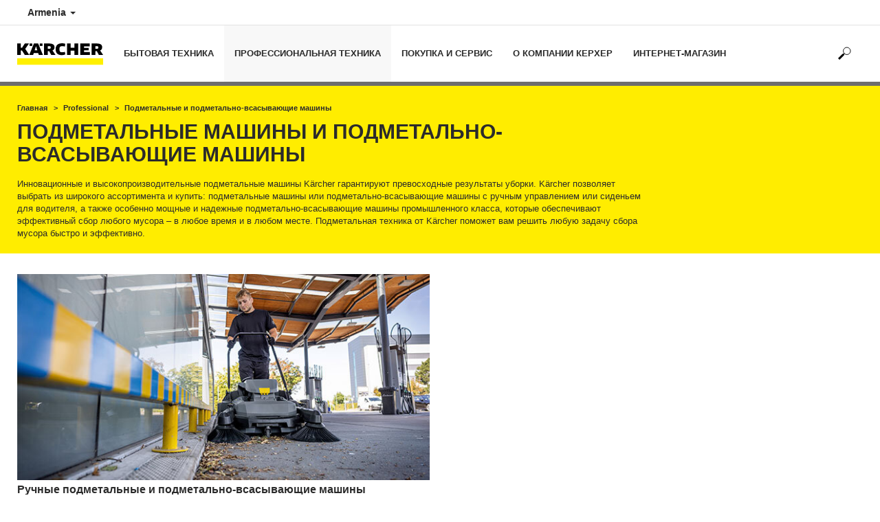

--- FILE ---
content_type: text/html; charset=UTF-8
request_url: https://www.karcher.com/am/professional/podmetalnye-i-podmetalno-vsasyvajushchie-mashiny.html
body_size: 10380
content:
<!DOCTYPE html>
<html lang="ru" prefix="og: https://ogp.me/ns#">
<head>
    <script type="text/javascript">
        window.isocode = 'ru-AM';
        window.package = 'kaercher_nonlatin';
        window.cdn = 'https://s1.kaercher-media.com';
    </script>
    <meta charset="utf-8">
    <meta name="X-UA-Compatible" content="IE=edge">
    <meta name="viewport" content="width=device-width, initial-scale=1, maximum-scale=2.0">
    <meta name="theme-color" content="#ffffff">
    <link rel="icon" href="/favicon.ico">
    <link rel="stylesheet" type="text/css" href="https://s1.kaercher-media.com/versions/2025.2.0/static/vendor/bootstrap/css/bootstrap.min.css">
    <link rel="stylesheet" type="text/css" href="https://s1.kaercher-media.com/versions/2025.2.0/static/css/bundle_kaercher_nonlatin.css" media="screen">
    <script type="text/javascript">
        (function () {
            if (!Object.values || !Array.prototype.filter || !Array.prototype.find || !Array.prototype.findIndex || !Array.prototype.every || !Date.now || !Event.prototype.preventDefault || !Event.prototype.stopPropagation || !Element.prototype.addEventListener || !Object.keys || !Number.isNaN || !String.prototype.repeat || !('classList' in Element.prototype) || !window.atob || !window.btoa) {
                var tag = document.createElement('script');
                tag.src = (window.cdn ? window.cdn : '') + '/versions/2025.2.0/static/js/libs/kjs_polyfills.min.js';
                (document.head || document.getElementsByTagName('head')[0]).appendChild(tag);
            }
        })();
    </script>
    <script src="https://s1.kaercher-media.com/versions/2025.2.0/static/js/bundle.js" type="text/javascript"></script>
    <script type="text/javascript">
        kjsUtil('cms/setup').run((window.cdn ? window.cdn : '') + '/versions/2025.2.0/static/');
    </script>
        <link rel="apple-touch-icon" href="/apple-touch-icon.png">
    <link rel="apple-touch-icon" sizes="57x57" href="/apple-touch-icon-57x57.png">
    <link rel="apple-touch-icon" sizes="72x72" href="/apple-touch-icon-72x72.png">
    <link rel="apple-touch-icon" sizes="76x76" href="/apple-touch-icon-76x76.png">
    <link rel="apple-touch-icon" sizes="114x114" href="/apple-touch-icon-114x114.png">
    <link rel="apple-touch-icon" sizes="120x120" href="/apple-touch-icon-120x120.png">
    <link rel="apple-touch-icon" sizes="144x144" href="/apple-touch-icon-144x144.png">
    <link rel="apple-touch-icon" sizes="152x152" href="/apple-touch-icon-152x152.png">
            <meta name="google-site-verification" content="51HOspdk3rZ4zsHHCTQUz2kr6ylI4tRRJ_81PeV0UYU" />
                <title>Подметальные машины: купить профессиональную технику для уборки улиц и тротуаров, цены на машину для уборки помещений и складов | Керхер</title>
                <link rel="canonical" href="https://www.karcher.com/am/professional/podmetalnye-i-podmetalno-vsasyvajushchie-mashiny.html" />
                <meta name="language" content="ru" />
                <meta name="copyright" content="Керхер Армения" />
                <meta name="description" content="Подметательная машина (цена). Купить подметательно уборочную технику. Профессиональные уличные подметальные машины Керхер для уборки тротуаров. Продажа подметально уборочной техники Керхер для" />
                <meta name="robots" content="index,follow" />
    <script type="text/javascript" src="//assets.adobedtm.com/a13643f4feff/8edbaefff1c0/launch-ab041f333718.min.js"></script><script type="text/javascript">
    kjsConf('lib.analytics.pageType', 'Product Group');
    kjsConf('lib.analytics.currency', 'AMD');
    kjsUtil('cms/analytics').track('pageDisplayed', {"page":{"id":"605582","name":"AM:107||605582:\u041f\u043e\u0434\u043c\u0435\u0442\u0430\u043b\u044c\u043d\u044b\u0435 \u0438 \u043f\u043e\u0434\u043c\u0435\u0442\u0430\u043b\u044c\u043d\u043e-\u0432\u0441\u0430\u0441\u044b\u0432\u0430\u044e\u0449\u0438\u0435 \u043c\u0430\u0448\u0438\u043d\u044b","alias":"pgr20035465","type":"Product Group"},"breadcrumbs":"AM - Armenia (Live)||Professional||\u041f\u043e\u0434\u043c\u0435\u0442\u0430\u043b\u044c\u043d\u044b\u0435 \u0438 \u043f\u043e\u0434\u043c\u0435\u0442\u0430\u043b\u044c\u043d\u043e-\u0432\u0441\u0430\u0441\u044b\u0432\u0430\u044e\u0449\u0438\u0435 \u043c\u0430\u0448\u0438\u043d\u044b","channel":"Professional","issueDate":"2014-03-11T20:24:01+00:00","lastUpdateDate":"2024-08-13T18:44:31+00:00","language":"ru-AM"});
</script></head>
<body>
    <div id="skip-links">
        <a tabindex="0" href="#main">
            Перейти к содержанию
        </a>
        <a tabindex="0" href="#main-nav">
            Перейти к навигации
        </a>
    </div>
<script type="application/ld+json">
    {"@context":"http:\/\/schema.org","@type":"WebSite","name":"K\u00e4rcher","url":"https:\/\/www.karcher.com\/am\/","potentialAction":{"@type":"SearchAction","target":"https:\/\/www.karcher.com\/am\/rezultaty-poiska.html?query={search_term_string}","query-input":"required name=search_term_string"}}
</script>
<script type="text/javascript">
    kjsUtil('translation').set({"search":{"showAll":"\u041f\u043e\u043a\u0430\u0437\u0430\u0442\u044c \u0432\u0441\u0435 \u0440\u0435\u0437\u0443\u043b\u044c\u0442\u0430\u0442\u044b \u043f\u043e\u0438\u0441\u043a\u0430","productSuggestions":"\u041f\u0440\u0435\u0434\u043b\u043e\u0436\u0435\u043d\u0438\u044f \u043f\u0440\u043e\u0434\u0443\u043a\u0442\u043e\u0432","categoriesHG":"\u041a\u0430\u0442\u0435\u0433\u043e\u0440\u0438\u0438 (\u0411\u044b\u0442\u043e\u0432\u0430\u044f \u0442\u0435\u0445\u043d\u0438\u043a\u0430)","categoriesPro":"\u041a\u0430\u0442\u0435\u0433\u043e\u0440\u0438\u0438 (\u041f\u0440\u043e\u0444\u0435\u0441\u0441\u0438\u043e\u043d\u0430\u043b\u044c\u043d\u0430\u044f \u0442\u0435\u0445\u043d\u0438\u043a\u0430)","searchSuggestions":"\u041f\u043e\u0438\u0441\u043a\u043e\u0432\u044b\u0435 \u043f\u043e\u0434\u0441\u043a\u0430\u0437\u043a\u0438","informationAndKnowledge":"\u0418\u043d\u0444\u043e\u0440\u043c\u0430\u0446\u0438\u044f \u0438 \u0437\u043d\u0430\u043d\u0438\u044f","noResult":{"headline":"\u041c\u044b \u043d\u0435 \u043d\u0430\u0448\u043b\u0438 \u043f\u043e\u0434\u0445\u043e\u0434\u044f\u0449\u0435\u0433\u043e \u0440\u0435\u0437\u0443\u043b\u044c\u0442\u0430\u0442\u0430 \u0434\u043b\u044f \u043f\u043e\u0438\u0441\u043a\u043e\u0432\u043e\u0433\u043e \u0437\u0430\u043f\u0440\u043e\u0441\u0430 {{:query}}.","hint":"<p>\u041f\u043e\u0436\u0430\u043b\u0443\u0439\u0441\u0442\u0430, \u043f\u0440\u043e\u0432\u0435\u0440\u044c\u0442\u0435 \u0432\u0432\u043e\u0434 \u043d\u0430 \u043d\u0430\u043b\u0438\u0447\u0438\u0435 \u043e\u0440\u0444\u043e\u0433\u0440\u0430\u0444\u0438\u0447\u0435\u0441\u043a\u0438\u0445 \u043e\u0448\u0438\u0431\u043e\u043a \u0438\u043b\u0438 \u043f\u043e\u043f\u0440\u043e\u0431\u0443\u0439\u0442\u0435 \u0434\u0440\u0443\u0433\u043e\u0439 \u043f\u043e\u0438\u0441\u043a\u043e\u0432\u044b\u0439 \u0437\u0430\u043f\u0440\u043e\u0441.<\/p>"}},"product":{"addedValue":"+ \u0431\u0435\u0441\u043f\u043b\u0430\u0442\u043d\u044b\u0439 \u043f\u0440\u043e\u0434\u0443\u043a\u0442"}});
</script>
<header class="fg-navigation" >
    <div class="visible-print container">
        <img
            src="https://s1.kaercher-media.com/versions/2025.2.0/static/img/kaercher_logo.svg"
            alt="Kärcher Logo">
    </div>
    <div class="navbar visible-sm visible-xs" id="nav-mobile" data-kjs-app="navigation/mobile">
        <input type="hidden" data-kjs-setting="rootline" value="[605082]">
        <input type="hidden" data-kjs-setting="isBrand" data-kjs-datatype="bool" value="0">
        <script type="application/json" data-kjs-setting="languageSwitcher">
        </script>
        <div class="fc-menu row fc-pro">
    <div class="col-xs-4 col-md-7">
        <div class="fc-logo">
            <a href="/am/"><img class="img-responsive"
              src="https://s1.kaercher-media.com/versions/2025.2.0/static/img/kaercher_logo.svg"
              alt="Kärcher Logo">
            </a>
        </div>
    </div>
    <div class="fc-mobilenav-controls col-xs-offset-1 col-xs-7 col-md-5">
        <div class="col-xs-2 pull-right ml-1">
            <div class="fc-mobilenav-toggle">
                <a href="javascript:void(0);" data-kjs-click="toggleBeforeRendered" class="action--open hc-nav-trigger">
                    <span class="icon-bar icon-bar-top"></span>
                    <span class="icon-bar icon-bar-middle"></span>
                    <span class="icon-bar icon-bar-bottom"></span>
                </a>
            </div>
        </div>
                                            <div class="col-xs-2 pull-right">
                <div class="fc-search">
    <a href="javascript:void(0);" class="pull-right" data-kjs-click="toggleSearch">
    </a>
    <form method="get" class="fc-form-search" action="/am/rezultaty-poiska.html">
        <div class="form-group fg-search-input" data-kjs-app="search/input">
            <input type="hidden" data-kjs-setting="parentNamespace" data-kjs-value="navigation/mobile">
            <span class="fc-close" data-kjs-click="navigation/mobile|toggleSearch"></span>
            <input type="text" class="form-control"
                   data-kjs-field="query"
                   aria-label="Введите поисковый запрос"
                   placeholder="Поиск"
                   data-kjs-focus="focus"
                   data-kjs-change="changed"
                   autocomplete="off"
                   name="query" />
            <input type="submit" class="fc-submit" value="" aria-label="Выполнить поиск"/>
        </div>
    </form>
</div>            </div>
            </div>
</div>
<div class="hidden">
    <div id="mobile-main-menu" class="menu" data-kjs-view="mobile"></div>
</div>
            </div>
    <nav role="navigation" class="navbar visible-md visible-lg" id="nav-desktop" data-kjs-app="navigation/desktop">
        <input type="hidden" data-kjs-setting="rootline" value="[605082]">
        <div id="top-bar">
    <div class="container dropdown">
        <section id="language" class="navbar-left">
            <ul>
<li class="pull-left fc-country-switcher" data-kjs-app="countries/switcher">
    <input type="hidden" data-kjs-setting="parentNamespace" data-kjs-value="navigation/desktop">
    <a data-kjs-click="showList" href="javascript:void(0);"
       aria-haspopup="true" aria-expanded="false"
       aria-label="Выбор страны. Ваша текущая страна: Armenia"
       class="dropdown-toggle dropdown-toggle-mobile">
        Armenia
        <span class="caret"></span>
    </a>
    <div class="dropdown-menu" data-kjs-view="list"></div>
</li>                
            </ul>
        </section>
    </div>
</div>        <div id="main-nav" class="fc-pro">
    <div class="container dropdown">
        <div class="fc-table-wrap">
            <ul>
                <li class="fc-logo"><a href="/am/"
                                       aria-label="Вернуться на главную страницу"><img
                                src="https://s1.kaercher-media.com/versions/2025.2.0/static/img/kaercher_logo.svg"
                                alt="Kärcher Logo"></a></li>
                <li class="fc-navigation-items" data-kjs-view="desktop">
                    <ul>
                                                    <li>
                                                                    <a href="/am/home-garden.html"
                                       data-kjs-click="toggleBeforeRendered(i:85025)"
                                       aria-haspopup="true" aria-expanded="false"
                                       aria-controls="main-nav_item1" class="fc-main-nav-item ">Бытовая техника</a>
                                    <div class="dropdown-menu" style="display:none;">
                                        <div class="dropdown-content" id="main-nav_item1">
                                                                                                                                                                                                                    <a href="/am/home-garden/sovety-po-uborke-i-ukhodu-dlja-doma-i-sada.html" >
        KNOW HOW
            </a>
                                                                                                                                                                                                                                <a href="/am/home-garden/rekomendacii-po-primeneniju.html" >
        Советы по применению
            </a>
                                                                                                                                                                                                                                <a href="/am/garantiinye-objazatelstva.html" >
        Гарантия 
            </a>
                                                                                                                                                                                                                                                <ul>
                                                                                                            <li>
                                                            <a href="/am/home-garden/moiki-vysokogo-davlenija.html" >Мойки высокого давления</a>
                                                        </li>
                                                                                                            <li>
                                                            <a href="/am/home-garden/nasosy.html" >Насосы</a>
                                                        </li>
                                                                                                            <li>
                                                            <a href="/am/home-garden/pylesosy.html" >Пылесосы</a>
                                                        </li>
                                                                                                            <li>
                                                            <a href="/am/home-garden/mnogofunkcionalnye-pylesosy.html" >Многофункциональные пылесосы</a>
                                                        </li>
                                                                                                            <li>
                                                            <a href="/am/home-garden/ehlektroveniki.html" >Электровеники</a>
                                                        </li>
                                                                                                            <li>
                                                            <a href="/am/home-garden/paroochistiteli.html" >Пароочистители</a>
                                                        </li>
                                                                                                            <li>
                                                            <a href="/am/home-garden/gladilnye-sistemy.html" >Гладильные комплекты</a>
                                                        </li>
                                                                                                            <li>
                                                            <a href="/am/home-garden/paropylesosy.html" >Паропылесосы</a>
                                                        </li>
                                                                                                            <li>
                                                            <a href="/am/home-garden/stekloochistiteli.html" >Стеклоочистители</a>
                                                        </li>
                                                                                                            <li>
                                                            <a href="/am/home-garden/ehlektroshvabry.html" >Электрошвабры</a>
                                                        </li>
                                                                                                            <li>
                                                            <a href="/am/home-garden/sadovaya-tehnika.html" >Садовая техника</a>
                                                        </li>
                                                                                                            <li>
                                                            <a href="/am/home-garden/sredstva-dlja-chistki-i-ukhoda.html" >Чистящие средства</a>
                                                        </li>
                                                                                                            <li>
                                                            <a href="/am/aksessuary.html" >Аксессуары</a>
                                                        </li>
                                                                                                    </ul>
                                                                                                                                                                            </div>
                                    </div>
                                                            </li>
                                                    <li>
                                                                    <a href="/am/professional.html"
                                       data-kjs-click="toggleBeforeRendered(i:85026)"
                                       aria-haspopup="true" aria-expanded="false"
                                       aria-controls="main-nav_item2" class="fc-main-nav-item fc-active">Профессиональная техника</a>
                                    <div class="dropdown-menu" style="display:none;">
                                        <div class="dropdown-content" id="main-nav_item2">
                                                                                                                                                                                                                Акции 
                                                                                                                                                                                                                                <a href="/am/professional/woma-karcher.html" >
        Сверхвысокое давление
            </a>
                                                                                                                                                                                                                                <a href="/am/professional/otraslevye-reshenija.html" >
        Отраслевые решения
            </a>
                                                                                                                                                                                                                                                <ul>
                                                                                                            <li>
                                                            <a href="/am/professional/apparaty-vysokogo-davlenija.html" >Аппараты высокого давления</a>
                                                        </li>
                                                                                                            <li>
                                                            <a href="/am/professional/pylesosy.html" >Пылесосы</a>
                                                        </li>
                                                                                                            <li>
                                                            <a href="/am/professional/polomoechnye-mashiny.html" >Поломоечные машины</a>
                                                        </li>
                                                                                                            <li>
                                                            <a href="/am/professional/chistka-kovrov.html" >Аппараты для чистки ковров</a>
                                                        </li>
                                                                                                            <li>
                                                            <a href="/am/professional/podmetalnye-i-podmetalno-vsasyvajushchie-mashiny.html" >Подметальные и подметально-всасывающие машины</a>
                                                        </li>
                                                                                                            <li>
                                                            <a href="/am/professional/kommunalnaja-tekhnika.html" >Коммунальная техника</a>
                                                        </li>
                                                                                                            <li>
                                                            <a href="/am/professional/paroochistiteli-i-paropylesosy.html" >Пароочистители и паропылесосы</a>
                                                        </li>
                                                                                                            <li>
                                                            <a href="/am/professional/sistema-ochistki-emkostei.html" >Система очистки емкостей</a>
                                                        </li>
                                                                                                            <li>
                                                            <a href="/am/professional/sredstva-dlja-chistki-i-ukhoda.html" >Чистящие средства</a>
                                                        </li>
                                                                                                            <li>
                                                            <a href="/am/aksessuary.html" >Аксессуары</a>
                                                        </li>
                                                                                                    </ul>
                                                                                                                                                                            </div>
                                    </div>
                                                            </li>
                                                    <li>
                                                                    <a href="/am/servis.html"
                                       data-kjs-click="toggleBeforeRendered(i:85027)"
                                       aria-haspopup="true" aria-expanded="false"
                                       aria-controls="main-nav_item3" class="fc-main-nav-item ">Покупка и сервис</a>
                                    <div class="dropdown-menu" style="display:none;">
                                        <div class="dropdown-content" id="main-nav_item3">
                                                                                                                                                                                                        <ul>
    <li>
        <a href="/am/gde_kupit_karcher.html" >Где купить</a>
    </li>
    <li>
        <ul>
                            <li>
                    <a href="/am/gde_kupit_karcher/kerkher-centr.html" >Керхер Центры</a>
                </li>
                            <li>
                    <a href="/am/servis/podderzhka/poisk-dilera.html" >Найти ближайший магазин</a>
                </li>
                            <li>
                    <a href="/am/gde_kupit_karcher/oficialnye-distribjutory.html" >Официальные дистрибьюторы</a>
                </li>
                    </ul>
    </li>
</ul>                                                                                                                                                                                                                <ul>
    <li>
        <a href="/am/servis.html" >Сервис</a>
    </li>
    <li>
        <ul>
                            <li>
                    <a href="/am/servis/professional.html" >Сервис профессиональной техники</a>
                </li>
                            <li>
                    <a href="/am/servis/home-garden/servis-kaercher.html" >Сервис бытовой техники</a>
                </li>
                            <li>
                    <a href="/am/servis/podderzhka/poisk-dilera.html" >Найти ближайший сервисный центр</a>
                </li>
                            <li>
                    <a href="/am/servis/professional/zapasnye-chasti.html" >Запасные части</a>
                </li>
                    </ul>
    </li>
</ul>                                                                                                                                                                                                                <ul>
    <li>
        <a href="/am/servis/podderzhka.html" >Поддержка</a>
    </li>
    <li>
        <ul>
                            <li>
                    <a href="/am/servis/podderzhka/zagruzki.html" >Загрузки</a>
                </li>
                            <li>
                    <a href="/am/servis/podderzhka/zagruzki/instrukcii-po-ehkspluatacii.html" >Скачать инструкции по эксплуатации</a>
                </li>
                            <li>
                    <a href="/am/servis/podderzhka/zagruzki/katalogi.html" >Скачать каталоги продукции</a>
                </li>
                            <li>
                    <a href="/am/servis/podderzhka/zagruzki/pasporta-bezopasnosti.html" >Скачать паспорта безопасности</a>
                </li>
                    </ul>
    </li>
</ul>                                                                                                                                                                                                                                                                                                                            </div>
                                    </div>
                                                            </li>
                                                    <li>
                                                                    <a href="/am/o-kompanii.html"
                                       data-kjs-click="toggleBeforeRendered(i:85028)"
                                       aria-haspopup="true" aria-expanded="false"
                                       aria-controls="main-nav_item4" class="fc-main-nav-item ">о компании Керхер</a>
                                    <div class="dropdown-menu" style="display:none;">
                                        <div class="dropdown-content" id="main-nav_item4">
                                                                                                                                                                                                        <ul>
    <li>
        <a href="/am/o-brende.html" >О нашей компании</a>
    </li>
    <li>
        <ul>
                            <li>
                    <a href="/am/o-kompanii/fakty_o_karcher.html" >О компании Керхер</a>
                </li>
                            <li>
                    <a href="/am/o-brende/rekvizity-i-avtorskie-prava.html" >Реквизиты и авторские права</a>
                </li>
                            <li>
                    <a href="/am/o-brende/partnerstvo-s-postavshchikami.html" >Партнерство с поставщиками</a>
                </li>
                    </ul>
    </li>
</ul>                                                                                                                                                                                                                <ul>
    <li>
        <a href="/am/o-kompanii/rabota.html" >Работа в Керхер</a>
    </li>
    <li>
        <ul>
                            <li>
                    <a href="" >Керхер в Армении</a>
                </li>
                            <li>
                    <a href="/am/o-kompanii/rabota/vakansii.html" >Вакансии</a>
                </li>
                    </ul>
    </li>
</ul>                                                                                                                                                                                                                <ul>
    <li>
        <a href="/am/o-kompanii/612058.html" >Надежность Керхер</a>
    </li>
    <li>
        <ul>
                            <li>
                    <a href="/am/o-kompanii/612058/priroda-kultura-i-obshchestvo.html" >Устойчивое развитие компании</a>
                </li>
                            <li>
                    <a href="/am/o-kompanii/612058/ustoichivoe-razvitie-v-cifrakh.html" >Ответственность за культуру, природу и общество</a>
                </li>
                            <li>
                    <a href="" >Ответственность за цепь поставок и продукцию</a>
                </li>
                            <li>
                    <a href="/am/o-kompanii/612058/produkcija-i-sistema-postavok.html" >Ответственность за сотрудников</a>
                </li>
                    </ul>
    </li>
</ul>                                                                                                                                                                                                                <ul>
    <li>
        <a href="/am/o-brende/novosti.html" >Медиа центр</a>
    </li>
    <li>
        <ul>
                            <li>
                    <a href="/am/o-brende/novosti.html" >Новости</a>
                </li>
                            <li>
                    <a href="/am/o-brende/novosti/istorii-kerkher.html" >Истории Керхер</a>
                </li>
                            <li>
                    <a href="/am/o-brende/novosti/sovety-po-soderzhaniju-doma-v-chistote.html" >Советы по уборке дома</a>
                </li>
                            <li>
                    <a href="/am/o-brende/novosti/sovety-dlja-professionalov.html" >Советы профессионалов</a>
                </li>
                            <li>
                    <a href="/am/servis/podderzhka/voprosy-i-otvety.html" >FaQ</a>
                </li>
                    </ul>
    </li>
</ul>                                                                                                                                                                                                                                                                                                                            </div>
                                    </div>
                                                            </li>
                                                    <li>
                                                                    <a href="https://karchershop.am/" class="fc-main-nav-item" target="_blank">Интернет-магазин</a>
                                                            </li>
                                            </ul>
                </li>
<li class="fc-nav-icon fc-user-dropdown fc-search-container fc-nav-icons-1 " role="search">
    <a href="javascript:void(0);" class="fc-icon-nav pl-0" data-kjs-click="toggleSearch"
       style="position: relative; display: inherit;" aria-haspopup="true" aria-expanded="false"  title="Поиск">
        <span class="fc-icon fc-icon-search"></span>
    </a>
    <form class="fc-form-search" method="get" action="/am/rezultaty-poiska.html">
        <div class="form-group fg-search-input" data-kjs-app="search/input">
            <input type="hidden" data-kjs-setting="parentNamespace" data-kjs-value="navigation/desktop">
                        <input type="text" class="form-control"
                   data-kjs-field="query"
                   aria-label="Введите поисковый запрос"
                   placeholder="Поиск"
                   data-kjs-change="changed"
                   autocomplete="off"
                   name="query" />
            <input type="submit" class="fc-submit" value="" aria-label="Выполнить поиск"/>
        </div>
    </form>
</li>                
                            </ul>
        </div>
    </div>
</div>    </nav>
</header><div id="main" role="main">
    <main>
<div class="fg-infopopup" data-kjs-app="infopopup">
    <input type="hidden" data-kjs-setting="pageId" value="605582"
           data-kjs-datatype="int">
    <div data-kjs-view="main"></div>
</div><section data-kwsf-tmpl="ribbon" id="ribbon">
    <div class="container">
        <div class="row">
            <div class="col-sm-12 col-lg-9">
    <div class="hidden-print" id="breadcrumbs">
           <ul vocab="http://schema.org/" typeof="BreadcrumbList">
                    <li property="itemListElement" typeof="ListItem">
                <a href="/am/" title="Главная" property="item"
                   typeof="WebPage" aria-hidden="true">
                    <span property="name">Главная</span>
                </a>
                <meta property="position" content="1">
            </li>
                    <li property="itemListElement" typeof="ListItem">
                <a href="/am/professional.html" title="Professional" property="item"
                   typeof="WebPage" aria-hidden="true">
                    <span property="name">Professional</span>
                </a>
                <meta property="position" content="2">
            </li>
                    <li property="itemListElement" typeof="ListItem">
                <a href="/am/professional/podmetalnye-i-podmetalno-vsasyvajushchie-mashiny.html" title="Подметальные и подметально-всасывающие машины" property="item"
                   typeof="WebPage" aria-hidden="true">
                    <span property="name">Подметальные и подметально-всасывающие машины</span>
                </a>
                <meta property="position" content="3">
            </li>
            </ul>
    </div>
                                    <h1 class="ribbonmobile">ПОДМЕТАЛЬНЫЕ МАШИНЫ И ПОДМЕТАЛЬНО-всасывающие машины</h1>
                                        <p>Инновационные и высокопроизводительные подметальные машины K&auml;rcher гарантируют превосходные результаты уборки. K&auml;rcher позволяет выбрать из широкого ассортимента и купить: подметальные машины или подметально-всасывающие машины с ручным управлением или сиденьем для водителя, а также особенно мощные и надежные подметально-всасывающие машины промышленного класса, которые обеспечивают эффективный сбор любого мусора &ndash; в любое время и в любом месте. Подметальная техника от K&auml;rcher поможет вам решить любую задачу сбора мусора быстро и эффективно.</p>
                                </div>
        </div>
    </div>
</section><script type="text/javascript">
    kjsUtil('cms/analytics').track('productgroupPageDisplayed', {"productgroupId":"20035465","analytics":{"category1":"\u041f\u0440\u043e\u0434\u0443\u043a\u0446\u0438\u044f","category2":"Professional","category3":"\u041f\u043e\u0434\u043c\u0435\u0442\u0430\u043b\u044c\u043d\u044b\u0435 \u0438 \u043f\u043e\u0434\u043c\u0435\u0442\u0430\u043b\u044c\u043d\u043e-\u0432\u0441\u0430\u0441\u044b\u0432\u0430\u044e\u0449\u0438\u0435 \u043c\u0430\u0448\u0438\u043d\u044b"}});
</script>
<section class="container" id="products1030852"
         data-anchor="Продукты">
    <div class="row" data-kjs-app="content/equalheight">
                                                    <div class="col-sm-6 image-fit">
                <div class="equalheight-element">
                                            <a href="/am/professional/podmetalnye-i-podmetalno-vsasyvajushchie-mashiny/ruchnye.html"><img
                                    data-src="https://s1.kaercher-media.com/images/pim/km_70_25_620x310.jpg"
                                    alt="Kärcher  Ручные подметальные и подметально-всасывающие машины"></a>
                        <h3 class="headlinebottom"><a href="/am/professional/podmetalnye-i-podmetalno-vsasyvajushchie-mashiny/ruchnye.html">Ручные подметальные и подметально-всасывающие машины</a></h3>
                                            <p>Для очистки дворов, дорожек, полов в цехах и мастерских: эргономичные подметальные и подметально-всасывающие машины с ручным управлением тщательно выметают мусор даже из углов и не поднимают пыли. Приобретение машин с тяговым приводом оправдывается при размерах очищаемых площадей от 300 м².</p>
                                    </div>
                    <div class="mt-3">
                        <a href="/am/professional/podmetalnye-i-podmetalno-vsasyvajushchie-mashiny/ruchnye.html" class="btn btn-yellow">
                            GO TO PRODUCTS
                        </a>
                    </div>
                            </div>
            </div>
</section>
<section data-kwsf-tmpl="imagetext" class="" id="article1030853" >    <div class="container">
<div class="row">
            <div class="col-sm-4 image-fit">
                <img data-src="https://s1.kaercher-media.com/media/image/selection/11152/d0/sistema-ochistki-filtrov-karcher-dlya-podmetalok.jpg#webp" class="imagemobile" alt="sistema ochistki filtrov karcher dlya podmetalok" title="sistema ochistki filtrov karcher dlya podmetalok">
        </div>
        <div class="col-sm-8">
                <h3 class="mobileheadline">Tact – автоматическая система очистки фильтров</h3>
                <h3>Запатентованная технология пылеулавливания с автоматической очисткой фильтра от K&auml;rcher.&nbsp;</h3>
<p>Уникальная запатентованная технология автоматической очистки фильтров Tact для подметальных машин от K&auml;rcher. Фильтр очищается автоматически через определенные промежутки времени. Даже в самых жестких условиях эксплуатации эта система обеспечивает отличные результаты уборки и продолжительную работу без образования пыли. Используемые для данной системы плоские складчатые фильтры характеризуются компактными размерами при сохранении большой фильтрующей поверхности и длительным сроком службы.</p>
<p>&nbsp;</p>
            </div>
    </div>
</div>
</section>
<section data-kwsf-tmpl="headline" class="" id="article1030854" data-anchor="популярные модели">    <div class="container">
    <div class="row">
        <div class="col-sm-12">
                <h3>Популярные модели</h3>
        </div>
    </div>
</div>
</section>
<script type="text/javascript">
    kjsUtil('translation').set({"product":{"addToCompare":"\u0414\u043e\u0431\u0430\u0432\u0438\u0442\u044c \u043a \u0441\u0440\u0430\u0432\u043d\u0435\u043d\u0438\u044e","addToCart":"\u0412 \u043a\u043e\u0440\u0437\u0438\u043d\u0443","seeDetails":"\u041f\u043e\u0434\u0440\u043e\u0431\u043d\u0435\u0435","noProductsFound":"<p><br \/>\u041f\u043e \u0432\u0430\u0448\u0435\u043c\u0443 \u0437\u0430\u043f\u0440\u043e\u0441\u0443 \u043d\u0438\u0447\u0435\u0433\u043e \u043d\u0435 \u043d\u0430\u0439\u0434\u0435\u043d\u043e.<\/p>","addedValue":"+ \u0431\u0435\u0441\u043f\u043b\u0430\u0442\u043d\u044b\u0439 \u043f\u0440\u043e\u0434\u0443\u043a\u0442","lowestPrice":{"info":"Lowest price in the last 30 days","recommendedRetailPrice":"recommended retail price: {{:productPrice}}"},"pastProduct":"\u041a \u0441\u043e\u0436\u0430\u043b\u0435\u043d\u0438\u044e, \u043c\u043e\u0434\u0435\u043b\u044c \u0441\u043d\u044f\u0442\u0430 \u0441 \u043f\u0440\u043e\u0438\u0437\u0432\u043e\u0434\u0441\u0442\u0432\u0430.","asterisksSymbol":null,"asterisksSymbolRetailPrice":"*","accessibility":{"oldPrice":"\u0421\u0442\u0430\u0440\u0430\u044f \u0446\u0435\u043d\u0430 \u043f\u0440\u043e\u0434\u0443\u043a\u0442\u0430","currentPrice":"\u0422\u0435\u043a\u0443\u0449\u0430\u044f \u0446\u0435\u043d\u0430 \u043f\u0440\u043e\u0434\u0443\u043a\u0442\u0430","saving":"\u0421\u043e\u0445\u0440\u0430\u043d\u0435\u043d\u0438\u0435"}},"wishlist":{"addToWishlist":"Add to wishlist","removeFromWishlist":"\u0423\u0434\u0430\u043b\u0438\u0442\u044c \u0438\u0437&nbsp;\u043a\u043e\u0440\u0437\u0438\u043d\u044b"}});
</script>
<div data-kjs-app="products/selection" id="products-selection-1030855"
     class="fg-background fc-grey-bg pt-3 mb-3">
    <input type="hidden" data-kjs-setting="size" data-kjs-value="8" data-kjs-datatype="int">
    <script type="application/json" data-kjs-setting="partnumbers">
        ["15171070","15171060"]
    </script>
    <div class="fg-products-list" data-kjs-app="products/list">
        <input type="hidden" data-kjs-setting="partnumbers" data-kjs-value="[&quot;15171070&quot;,&quot;15171060&quot;]">
        <section class="container product-list">
            <div class="row">
    <div class="col-sm-3 col-xs-6 fg-products-product" data-kjs-app="products/product">
        <input type="hidden" data-kjs-setting="isItemOfProductList" value="1" data-kjs-datatype="bool">
        <input type="hidden" data-kjs-setting="initialize" value="1" data-kjs-datatype="bool">
        <script type="application/json" data-kjs-setting="product">
            {"id":10373297,"name":"KM 70\/20 C 2SB","partnumber":"15171070","image":"https:\/\/s1.kaercher-media.com\/mam\/15171070\/mainproduct\/45868\/d0.jpg","description":"\u0422\u043e\u043b\u043a\u0430\u0435\u043c\u0430\u044f \u043f\u043e\u0434\u043c\u0435\u0442\u0430\u043b\u044c\u043d\u0430\u044f \u043c\u0430\u0448\u0438\u043d\u0430 \u0434\u043b\u044f \u0443\u0431\u043e\u0440\u043a\u0438 \u0432 \u043f\u043e\u043c\u0435\u0449\u0435\u043d\u0438\u044f\u0445 \u0438 \u043d\u0430 \u043e\u0442\u043a\u0440\u044b\u0442\u043e\u043c \u0432\u043e\u0437\u0434\u0443\u0445\u0435. \u041f\u0440\u0435\u0434\u0443\u0441\u043c\u0430\u0442\u0440\u0438\u0432\u0430\u0435\u0442 6-\u0441\u0442\u0443\u043f\u0435\u043d\u0447\u0430\u0442\u0443\u044e \u0440\u0435\u0433\u0443\u043b\u0438\u0440\u043e\u0432\u043a\u0443 \u043f\u043e\u043b\u043e\u0436\u0435\u043d\u0438\u044f \u0440\u043e\u043b\u0438\u043a\u043e\u0432\u043e\u0439 \u0449\u0435\u0442\u043a\u0438 \u0438 \u043f\u043b\u0430\u0432\u043d\u0443\u044e \u0440\u0435\u0433\u0443\u043b\u0438\u0440\u043e\u0432\u043a\u0443 \u043f\u043e\u043b\u043e\u0436\u0435\u043d\u0438\u044f \u0434\u0432\u0443\u0445 \u0431\u043e\u043a\u043e\u0432\u044b\u0445 \u0449\u0435\u0442\u043e\u043a \u0434\u043b\u044f \u0434\u043e\u0441\u0442\u0438\u0436\u0435\u043d\u0438\u044f \u043e\u043f\u0442\u0438\u043c\u0430\u043b\u044c\u043d\u044b\u0445 \u0440\u0435\u0437\u0443\u043b\u044c\u0442\u0430\u0442\u043e\u0432 \u0443\u0431\u043e\u0440\u043a\u0438.","url":"\/am\/professional\/podmetalnye-i-podmetalno-vsasyvajushchie-mashiny\/ruchnye\/km-70-20-c-2sb-15171070.html","type":"\u041f\u043e\u0434\u043c\u0435\u0442\u0430\u043b\u044c\u043d\u0430\u044f \u043c\u0430\u0448\u0438\u043d\u0430","icons":null,"showRating":false}
        </script>
        <div data-kjs-view="main">
            <div style="height: 300px"></div>
        </div>
    </div>
    <div class="col-sm-3 col-xs-6 fg-products-product" data-kjs-app="products/product">
        <input type="hidden" data-kjs-setting="isItemOfProductList" value="1" data-kjs-datatype="bool">
        <input type="hidden" data-kjs-setting="initialize" value="1" data-kjs-datatype="bool">
        <script type="application/json" data-kjs-setting="product">
            {"id":10373296,"name":"KM 70\/20 C","partnumber":"15171060","image":"https:\/\/s1.kaercher-media.com\/mam\/15171060\/mainproduct\/45690\/d0.jpg","description":"\u041a\u043e\u043c\u043f\u0430\u043a\u0442\u043d\u0430\u044f \u0442\u043e\u043b\u043a\u0430\u0435\u043c\u0430\u044f \u043f\u043e\u0434\u043c\u0435\u0442\u0430\u043b\u044c\u043d\u0430\u044f \u043c\u0430\u0448\u0438\u043d\u0430 \u0441 6-\u0441\u0442\u0443\u043f\u0435\u043d\u0447\u0430\u0442\u043e\u0439 \u0440\u0435\u0433\u0443\u043b\u0438\u0440\u043e\u0432\u043a\u043e\u0439 \u0432\u044b\u0441\u043e\u0442\u044b \u0443\u0441\u0442\u0430\u043d\u043e\u0432\u043a\u0438 \u0440\u043e\u043b\u0438\u043a\u043e\u0432\u043e\u0439 \u0449\u0435\u0442\u043a\u0438 \u0438 \u043f\u043b\u0430\u0432\u043d\u043e\u0439 \u0440\u0435\u0433\u0443\u043b\u0438\u0440\u043e\u0432\u043a\u043e\u0439 \u043f\u043e\u043b\u043e\u0436\u0435\u043d\u0438\u044f \u0431\u043e\u043a\u043e\u0432\u043e\u0439 \u0449\u0435\u0442\u043a\u0438 \u043e\u0431\u0435\u0441\u043f\u0435\u0447\u0438\u0432\u0430\u0435\u0442 \u043e\u043f\u0442\u0438\u043c\u0430\u043b\u044c\u043d\u044b\u0435 \u0440\u0435\u0437\u0443\u043b\u044c\u0442\u0430\u0442\u044b \u0443\u0431\u043e\u0440\u043a\u0438 \u0432 \u043f\u043e\u043c\u0435\u0449\u0435\u043d\u0438\u044f\u0445 \u0438 \u043d\u0430 \u043e\u0442\u043a\u0440\u044b\u0442\u043e\u043c \u0432\u043e\u0437\u0434\u0443\u0445\u0435.","url":"\/am\/professional\/podmetalnye-i-podmetalno-vsasyvajushchie-mashiny\/ruchnye\/km-70-20-c-15171060.html","type":"\u041f\u043e\u0434\u043c\u0435\u0442\u0430\u043b\u044c\u043d\u0430\u044f \u043c\u0430\u0448\u0438\u043d\u0430","icons":null,"showRating":false}
        </script>
        <div data-kjs-view="main">
            <div style="height: 300px"></div>
        </div>
    </div>
            </div>
                    </section>
    </div>
</div>
<footer class="hidden-print fg-navigation-footer" data-kjs-app="navigation/footer">
    <div class="fc-rows">
                    <div class="container">
                <div class="row">
                                            <div class="col-sm-3 fc-col">
                                                            <div class="fc-content fc-collapsible">
                                                                            <h6 data-kjs-click="toggle">КЕРХЕР АРМЕНИЯ</h6>
                                        <div class="fc-body">
                                            <p>ООО "Керхер"</p>                                        </div>
                                                                    </div>
                                                    </div>
                                            <div class="col-sm-3 fc-col">
                                                            <div class="fc-content fc-collapsible">
                                                                            <h6 data-kjs-click="toggle">ТЕХНИКА КЕРХЕР</h6>
                                        <div class="fc-body">
                                            <ul>
            <li>
            <a href="/am/home-garden/moiki-vysokogo-davlenija.html" >
                Минимойки
            </a>
        </li>
            <li>
            <a href="/am/home-garden/nasosy.html" >
                Насосы
            </a>
        </li>
            <li>
            <a href="/am/home-garden/pylesosy.html" >
                Пылесосы
            </a>
        </li>
            <li>
            <a href="/am/home-garden/paroochistiteli.html" >
                Пароочистители
            </a>
        </li>
            <li>
            <a href="/am/home-garden/paropylesosy.html" >
                Паропылесосы
            </a>
        </li>
            <li>
            <a href="/am/home-garden/stekloochistiteli.html" >
                Стеклоочистители
            </a>
        </li>
    </ul>                                        </div>
                                                                    </div>
                                                    </div>
                                            <div class="col-sm-3 fc-col">
                                                            <div class="fc-content fc-collapsible">
                                                                            <h6 data-kjs-click="toggle">КЕРХЕР ЦЕНТР ЕРЕВАН</h6>
                                        <div class="fc-body">
                                            <p>0005, г. Ереван, пр. Тиграна Меца 76, стр.41</p>
<p><a href="tel:+374 11 388 377" class="inline-link inline-link">+374 11 388 377</a></p>
<p><a href="tel:+374 41 255 063" class="inline-link inline-link">+374 41 255 063</a></p>
<p>КЕРХЕР МАГАЗИН ЕРЕВАН</p>
<p>0001, г. Ереван, ул. Абовяна 22</p>
<p><a href="tel:+374 44 255 067" class="inline-link inline-link">+374 44 255 067</a></p>
<p><a href="mailto:info@am.kaercher.com?subject=" class="inline-link inline-link">info@am.kaercher.com</a><br /><a href="mailto:service@am.kaercher.com?subject=" class="inline-link inline-link">service@am.kaercher.com</a></p>                                        </div>
                                                                    </div>
                                                    </div>
                                            <div class="col-sm-3 fc-col">
                                                            <div class="fc-content fc-collapsible">
                                                                            <h6 data-kjs-click="toggle">ПРИСОЕДИНЯЙТЕСЬ!</h6>
                                        <div class="fc-body">
                                            <div class="clearfix fc-logos fc-logos-small">
    <ul>
                    <li>
                                    <a href="https://www.facebook.com/karcher.am/" title="facebook" class="fc-logo-image" data-src="https://s1.kaercher-media.com/versions/2025.2.0/static/img/logos/facebook.png" target="_blank">
                    </a>
                            </li>
                    <li>
                                    <a href="https://www.instagram.com/karcher_armenia_official/?hl=ru" title="instagram" class="fc-logo-image" data-src="https://s1.kaercher-media.com/versions/2025.2.0/static/img/logos/instagram.png" target="_blank">
                    </a>
                            </li>
            </ul>
</div>
                                        </div>
                                                                    </div>
                                                            <div class="fc-content fc-collapsible">
                                                                            <h6 data-kjs-click="toggle">УГЛЕРОДНО-НЕЙТРАЛЬНЫЙ САЙТ</h6>
                                        <div class="fc-body">
                                            <div class="clearfix fc-logos fc-logos-large">
    <ul>
                    <li>
                                    <a href="https://s1.kaercher-media.com/media/file/176245/first-climate-certificate.pdf	 " title="first climate Logo" class="fc-logo-image" data-src="https://s1.kaercher-media.com/media/image/selection/113296/d0/first-climate-logo.png#webp" target="_blank">
                    </a>
                            </li>
            </ul>
</div>
    <div class="clearfix fc-logos fc-logos-system">
        <ul>
            <li><img title="SSL защищен"
                     alt="SSL защищен"
                     data-src="https://s1.kaercher-media.com/versions/2025.2.0/static/img/SSL.png#webp"></li>
                    </ul>
    </div>
                                        </div>
                                                                    </div>
                                                    </div>
                                    </div>
            </div>
                        </div>
    <div data-kjs-app="products/footnote" id="products_footnote">
    <script type="application/json" data-kjs-setting="translations">
        {"asterisk":{"retailPrice":null,"recommendedRetailPrice":"*"},"message":{"retailPrice":"","recommendedRetailPrice":"<p>\u0421\u0442\u043e\u0438\u043c\u043e\u0441\u0442\u044c \u0438 \u0444\u0430\u043a\u0442\u0438\u0447\u0435\u0441\u043a\u043e\u0435 \u043d\u0430\u043b\u0438\u0447\u0438\u0435 \u0442\u043e\u0432\u0430\u0440\u0430 \u0443\u0442\u043e\u0447\u043d\u044f\u0439\u0442\u0435 \u043f\u043e \u043c\u0435\u0441\u0442\u0443 \u043f\u0440\u0438\u043e\u0431\u0440\u0435\u0442\u0435\u043d\u0438\u044f.<\/p>"}}
    </script>
    <div data-kjs-view="main"></div>
</div>
<script type="text/javascript">
    kjsLoad($('#products_footnote'));
</script>
    <div class="container">
        <div class="row">
            <div class="col-sm-12">
                <div class="fc-copyright">
                    &copy; 2025
                </div>
            </div>
        </div>
    </div>
</footer>
</main>
<script type="text/javascript">
    kjsUtil('cms/bootstrap').run();
</script><script type="text/javascript">
    if (typeof(_satellite) !== 'undefined') {
    _satellite.pageBottom();
}
</script><div class="fg-totop hidden-print" data-kjs-app="totop">
    <a href="#" data-kjs-click="toTop"
       aria-label="Перейти к началу страницы">
        <span class="glyphicon glyphicon-upload"></span>
    </a>
</div>
<div class="cupo_splashscreen hidden" id="splash">
    <div class="cupo_splash_back"></div>
    <div class="cupo_splash_front layout-full">
        <img alt="Loading" src="https://s1.kaercher-media.com/versions/2025.2.0/static/img/ajax_kaercher_v2_500_orig.gif">
    </div>
</div>
</div>
<link rel="stylesheet" type="text/css" href="https://s1.kaercher-media.com/versions/2025.2.0/static/css/libs/cms/print.css" media="print">
</body>
</html>
<!-- page: 605582, version: 2025.2.0-30231, date: 2025-12-22 14:48:37 -->

--- FILE ---
content_type: application/x-javascript;charset=utf-8
request_url: https://smetrics.karcher.com/id?d_visid_ver=5.5.0&d_fieldgroup=A&mcorgid=29510C0F53DB0E6F0A490D45%40AdobeOrg&mid=59613834910088334110753663641706656555&ts=1769548831712
body_size: -40
content:
{"mid":"59613834910088334110753663641706656555"}